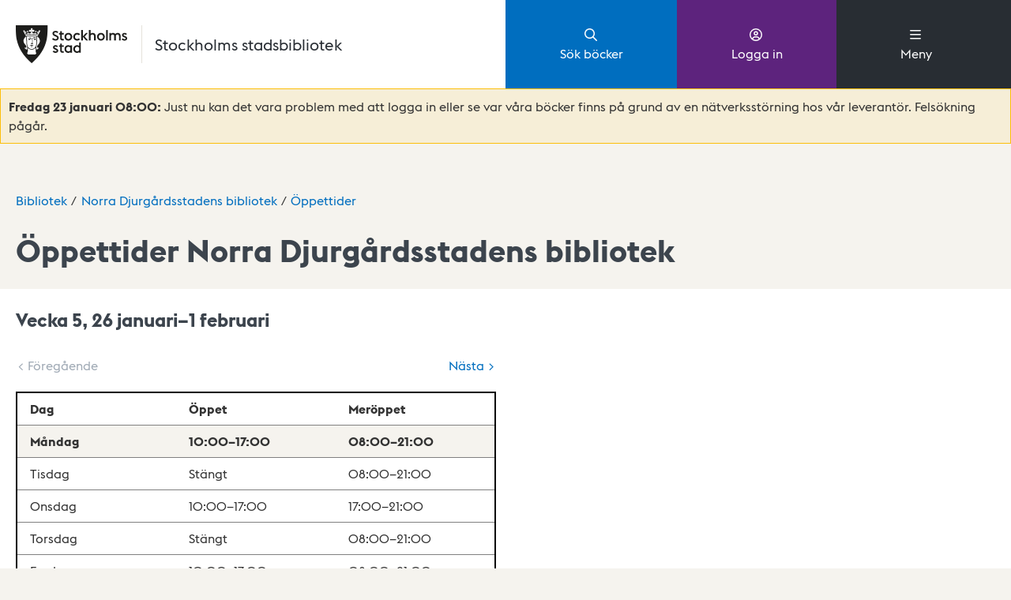

--- FILE ---
content_type: application/javascript; charset=UTF-8
request_url: https://biblioteket.stockholm.se/_next/static/chunks/pages/bibliotek/%5BlibrarySlug%5D/oppettider-10bf58441f15e10653f2.js
body_size: 3033
content:
(self.webpackChunk_N_E=self.webpackChunk_N_E||[]).push([[7217],{93145:function(e,t,n){"use strict";var r=n(30266),a=n(79056),i=n(809),u=n.n(i),s=n(67294),o=n(11163),c=n(43019),l=n(78728),d=n(41664),f=n(25675),p=n(69585),m=n(18216),h=n(77368),g=n(85893),b=n(34155).env.NEXT_PUBLIC_BASE_PATH||"",v={positive:"positive",negative:"negative",warning:"warning",neutral:"neutral"};t.Z=function(e){var t=e.data,n=e.menuColumns,i=new p.default,y=(0,l.aC)(t),k=(0,a.Z)(y,2),x=k[0],O=k[1],w=O.name,j=O.isLoggedIn,_=(0,l.aU)(),E=(0,a.Z)(_,2),L=E[0],P=E[1],S=P.loading,T=P.status,z=(0,s.useState)(null),C=z[0],H=z[1],Z=(0,o.useRouter)(),N="/evenemang"===Z.pathname,W="/evenemang"!==Z.pathname;(0,s.useEffect)((function(){"OK"===T&&x(!1)}),[T]);var D=function(){var e=(0,r.Z)(u().mark((function e(){return u().wrap((function(e){for(;;)switch(e.prev=e.next){case 0:return e.next=2,L();case 2:case"end":return e.stop()}}),e)})));return function(){return e.apply(this,arguments)}}();return(0,s.useEffect)((function(){(function(){var e=(0,r.Z)(u().mark((function e(){var t,n,r,a,i,s,o,c,l,d,f;return u().wrap((function(e){for(;;)switch(e.prev=e.next){case 0:return e.next=2,(0,m.sM)();case 2:if(!(t=e.sent)||!t.getAlerts){e.next=21;break}if(n=t.getAlerts,r=n.alertText,a=n.theme,i=n.from,s=n.to,i||s){e.next=8;break}return H({alertText:r,theme:a}),e.abrupt("return");case 8:if(!i||s){e.next=13;break}return o=(0,h.bl)(i),new Date>=o&&H({alertText:r,theme:a}),e.abrupt("return");case 13:if(i||!s){e.next=18;break}return c=(0,h.bl)(s),new Date<=c&&H({alertText:r,theme:a}),e.abrupt("return");case 18:i&&s&&(l=(0,h.bl)(i),d=(0,h.bl)(s),f=new Date,H(f>=l&&f<=d?{alertText:r,theme:a}:null)),e.next=21;break;case 21:case"end":return e.stop()}}),e)})));return function(){return e.apply(this,arguments)}})()()}),[]),(0,g.jsxs)(g.Fragment,{children:[(0,g.jsxs)(c.h4i,{isLoggedIn:!S&&j,isEventList:N,isEventPost:W,handleCloseMessage:function(){i.set("welcomeMessageClosed",!0,{path:"/"})},isMessageClosed:!1,name:w,brandLink:"/",logoUrl:"".concat(b,"/stockholms_stad_logo.svg"),onLogout:D,ExtLink:d.default,ExtImage:f.default,menuColumns:n,children:[(0,g.jsx)(c.LYs,{href:"/sok",icon:"faSearch",appearance:"primary",children:"S\xf6k b\xf6cker"}),(0,g.jsx)(c.LYs,{href:j?"/mina-sidor":"/logga-in",appearance:"secondary",icon:"faUserCircle",children:j?"Mina sidor":"Logga in"}),!n&&(0,g.jsx)(c.LYs,{href:"/evenemang",icon:"faCalendarAlt",children:"Evenemang och aktiviteter"})]}),C&&(0,g.jsx)(c.UWt,{status:v[C.theme]||"neutral",size:"medium",oneline:!1,center:!0,alertText:C.alertText})]})}},19164:function(e,t,n){"use strict";n.r(t);n(67294);var r=n(43019),a=n(71307),i=n(85893),u=n(34155).env.NEXT_PUBLIC_BASE_PATH||"";t.default=function(){return(0,i.jsxs)(i.Fragment,{children:[(0,i.jsx)(a.Z,{title:"Sidan hittades inte",description:"Sidan kan inte hittas"}),(0,i.jsx)(r.HOT,{brandImage:"".concat(u,"/stockholms_stad_logo.svg"),backgroundImage:"".concat(u,"/sthlm_stad_404_image.svg")})]})}},3773:function(e,t,n){"use strict";n.r(t),n.d(t,{__N_SSP:function(){return k}});var r=n(92809),a=n(30266),i=n(10219),u=n(809),s=n.n(u),o=(n(67294),n(93145)),c=n(71307),l=n(43019),d=n(18216),f=n(19164),p=n(77368),m=n(55004),h=n(86929),g=n(85893),b=["slug","name","hoursEditorial","hours"];function v(e,t){var n=Object.keys(e);if(Object.getOwnPropertySymbols){var r=Object.getOwnPropertySymbols(e);t&&(r=r.filter((function(t){return Object.getOwnPropertyDescriptor(e,t).enumerable}))),n.push.apply(n,r)}return n}function y(e){for(var t=1;t<arguments.length;t++){var n=null!=arguments[t]?arguments[t]:{};t%2?v(Object(n),!0).forEach((function(t){(0,r.Z)(e,t,n[t])})):Object.getOwnPropertyDescriptors?Object.defineProperties(e,Object.getOwnPropertyDescriptors(n)):v(Object(n)).forEach((function(t){Object.defineProperty(e,t,Object.getOwnPropertyDescriptor(n,t))}))}return e}var k=!0;t.default=function(e){var t=e.slug,n=e.name,r=e.hoursEditorial,u=e.hours,v=(0,i.Z)(e,b);if(!t)return(0,g.jsx)(f.default,{});var k=function(){var e=(0,a.Z)(s().mark((function e(n){return s().wrap((function(e){for(;;)switch(e.prev=e.next){case 0:return e.next=2,(0,d.Jm)(t,n).then((function(e){return{default:{monday:(0,p.az)(null===e||void 0===e?void 0:e.OpeningHourWeek.default.monday),tuesday:(0,p.az)(null===e||void 0===e?void 0:e.OpeningHourWeek.default.tuesday),wednesday:(0,p.az)(null===e||void 0===e?void 0:e.OpeningHourWeek.default.wednesday),thursday:(0,p.az)(null===e||void 0===e?void 0:e.OpeningHourWeek.default.thursday),friday:(0,p.az)(null===e||void 0===e?void 0:e.OpeningHourWeek.default.friday),saturday:(0,p.az)(null===e||void 0===e?void 0:e.OpeningHourWeek.default.saturday),sunday:(0,p.az)(null===e||void 0===e?void 0:e.OpeningHourWeek.default.sunday)},departments:null===e||void 0===e?void 0:e.OpeningHourWeek.departments.map((function(e){return{name:e.name,hours:{monday:(0,p.az)(e.hours.monday),tuesday:(0,p.az)(e.hours.tuesday),wednesday:(0,p.az)(e.hours.wednesday),thursday:(0,p.az)(e.hours.thursday),friday:(0,p.az)(e.hours.friday),saturday:(0,p.az)(e.hours.saturday),sunday:(0,p.az)(e.hours.sunday)}}}))}}));case 2:return e.abrupt("return",e.sent);case 3:case"end":return e.stop()}}),e)})));return function(t){return e.apply(this,arguments)}}(),x=(0,m.T)(r,h.v);return(0,g.jsxs)(g.Fragment,{children:[(0,g.jsx)(c.Z,{title:"\xd6ppettider ".concat(n),description:"\xd6ppettider f\xf6r ".concat(n)}),(0,g.jsx)(o.Z,y({},v)),(0,g.jsx)(l.jHg,{library:{slug:t,name:n,title:n,hours:u},breadcrumbs:[{crumb:"Bibliotek",hrefLink:"/bibliotek"},{crumb:n,hrefLink:"/bibliotek/".concat(t)},{crumb:"\xd6ppettider",hrefLink:"/bibliotek/".concat(t,"/oppettider")}],getLibraryHours:k,hoursEditorial:x}),(0,g.jsx)(l.$_C,y({},v))]})}},86929:function(e,t,n){"use strict";n.d(t,{v:function(){return u}});n(67294);var r=n(55004),a=n(43019),i=n(85893),u=function e(t,n){return t&&"tag"===t.type&&"a"===t.name?(0,i.jsx)(a.rUS,{href:t.attribs.href,documentType:".doc"===t.attribs.href.substr(-4)?"word":".pdf"===t.attribs.href.substr(-4)?"pdf":void 0,externalLink:"noopener noreferrer"===t.attribs.rel,children:(0,r.M)(t.children[0],"".concat(n,"_0"),e)},n):(0,r.M)(t,"".concat(n),e)}},55004:function(e,t,n){"use strict";n.d(t,{T:function(){return o},M:function(){return c}});var r=n(79056),a=n(67294),i=n(23719),u=function(e,t){var n=Object.assign({},e,{key:t});return"string"===typeof n.style||n.style instanceof String?n.style=function(){var e=arguments.length>0&&void 0!==arguments[0]?arguments[0]:"";return""===e?{}:e.split(";").reduce((function(e,t){var n=t.split(/^([^:]+):/).filter((function(e,t){return t>0})).map((function(e){return e.trim().toLowerCase()})),a=(0,r.Z)(n,2),i=a[0],u=a[1];return void 0===u||(e[i=i.replace(/^-ms-/,"ms-").replace(/-(.)/g,(function(e,t){return t.toUpperCase()}))]=u),e}),{})}(n.style):delete n.style,"string"===typeof n.class||n.class instanceof String?(n.className=n.class,delete n.class):delete n.class,n},s=function(e,t){return e.filter((function(e){return!function(e){return"text"===e.type&&/\r?\n/.test(e.data)&&""===e.data.trim()}(e)})).map((function(e,n){var r;return"function"!==typeof t||null!==(r=t(e,n))&&!r?c(e,n,t):r}))},o=function(e,t){var n=(0,i.parseDocument)(e,{decodeEntities:!0}).children;return s(n,t)},c=function(e,t,n){if(e.data)return e.data;var r=u(e.attribs,t),i=null;return-1===["area","base","basefont","br","col","command","embed","frame","hr","img","input","isindex","keygen","link","meta","param","source","track","wbr"].indexOf(e.name)&&(i=s(e.children,n)),a.createElement(e.name,r,i)}},32975:function(e,t,n){(window.__NEXT_P=window.__NEXT_P||[]).push(["/bibliotek/[librarySlug]/oppettider",function(){return n(3773)}])},10219:function(e,t,n){"use strict";function r(e,t){if(null==e)return{};var n,r,a=function(e,t){if(null==e)return{};var n,r,a={},i=Object.keys(e);for(r=0;r<i.length;r++)n=i[r],t.indexOf(n)>=0||(a[n]=e[n]);return a}(e,t);if(Object.getOwnPropertySymbols){var i=Object.getOwnPropertySymbols(e);for(r=0;r<i.length;r++)n=i[r],t.indexOf(n)>=0||Object.prototype.propertyIsEnumerable.call(e,n)&&(a[n]=e[n])}return a}n.d(t,{Z:function(){return r}})}},function(e){e.O(0,[1813,5675,3719,8728,7368,9774,2888,179],(function(){return t=32975,e(e.s=t);var t}));var t=e.O();_N_E=t}]);

--- FILE ---
content_type: application/javascript; charset=UTF-8
request_url: https://biblioteket.stockholm.se/_next/static/chunks/pages/bibliotek-e378d40665f99c419b67.js
body_size: 2744
content:
(self.webpackChunk_N_E=self.webpackChunk_N_E||[]).push([[3262],{93145:function(e,t,n){"use strict";var r=n(30266),i=n(79056),o=n(809),a=n.n(o),s=n(67294),l=n(11163),u=n(43019),c=n(78728),d=n(41664),h=n(25675),f=n(69585),p=n(18216),m=n(77368),v=n(85893),g=n(34155).env.NEXT_PUBLIC_BASE_PATH||"",b={positive:"positive",negative:"negative",warning:"warning",neutral:"neutral"};t.Z=function(e){var t=e.data,n=e.menuColumns,o=new f.default,x=(0,c.aC)(t),j=(0,i.Z)(x,2),y=j[0],k=j[1],w=k.name,O=k.isLoggedIn,L=(0,c.aU)(),S=(0,i.Z)(L,2),_=S[0],C=S[1],E=C.loading,P=C.status,T=(0,s.useState)(null),Z=T[0],B=T[1],N=(0,l.useRouter)(),A="/evenemang"===N.pathname,D="/evenemang"!==N.pathname;(0,s.useEffect)((function(){"OK"===P&&y(!1)}),[P]);var U=function(){var e=(0,r.Z)(a().mark((function e(){return a().wrap((function(e){for(;;)switch(e.prev=e.next){case 0:return e.next=2,_();case 2:case"end":return e.stop()}}),e)})));return function(){return e.apply(this,arguments)}}();return(0,s.useEffect)((function(){(function(){var e=(0,r.Z)(a().mark((function e(){var t,n,r,i,o,s,l,u,c,d,h;return a().wrap((function(e){for(;;)switch(e.prev=e.next){case 0:return e.next=2,(0,p.sM)();case 2:if(!(t=e.sent)||!t.getAlerts){e.next=21;break}if(n=t.getAlerts,r=n.alertText,i=n.theme,o=n.from,s=n.to,o||s){e.next=8;break}return B({alertText:r,theme:i}),e.abrupt("return");case 8:if(!o||s){e.next=13;break}return l=(0,m.bl)(o),new Date>=l&&B({alertText:r,theme:i}),e.abrupt("return");case 13:if(o||!s){e.next=18;break}return u=(0,m.bl)(s),new Date<=u&&B({alertText:r,theme:i}),e.abrupt("return");case 18:o&&s&&(c=(0,m.bl)(o),d=(0,m.bl)(s),h=new Date,B(h>=c&&h<=d?{alertText:r,theme:i}:null)),e.next=21;break;case 21:case"end":return e.stop()}}),e)})));return function(){return e.apply(this,arguments)}})()()}),[]),(0,v.jsxs)(v.Fragment,{children:[(0,v.jsxs)(u.h4i,{isLoggedIn:!E&&O,isEventList:A,isEventPost:D,handleCloseMessage:function(){o.set("welcomeMessageClosed",!0,{path:"/"})},isMessageClosed:!1,name:w,brandLink:"/",logoUrl:"".concat(g,"/stockholms_stad_logo.svg"),onLogout:U,ExtLink:d.default,ExtImage:h.default,menuColumns:n,children:[(0,v.jsx)(u.LYs,{href:"/sok",icon:"faSearch",appearance:"primary",children:"S\xf6k b\xf6cker"}),(0,v.jsx)(u.LYs,{href:O?"/mina-sidor":"/logga-in",appearance:"secondary",icon:"faUserCircle",children:O?"Mina sidor":"Logga in"}),!n&&(0,v.jsx)(u.LYs,{href:"/evenemang",icon:"faCalendarAlt",children:"Evenemang och aktiviteter"})]}),Z&&(0,v.jsx)(u.UWt,{status:b[Z.theme]||"neutral",size:"medium",oneline:!1,center:!0,alertText:Z.alertText})]})}},55535:function(e,t,n){"use strict";n.r(t),n.d(t,{__N_SSP:function(){return p}});var r=n(92809),i=n(10219),o=n(67294),a=n(93145),s=n(71307),l=n(43019),u=n(77368),c=n(85893),d=["slug","title","branchesPerLetter"];function h(e,t){var n=Object.keys(e);if(Object.getOwnPropertySymbols){var r=Object.getOwnPropertySymbols(e);t&&(r=r.filter((function(t){return Object.getOwnPropertyDescriptor(e,t).enumerable}))),n.push.apply(n,r)}return n}function f(e){for(var t=1;t<arguments.length;t++){var n=null!=arguments[t]?arguments[t]:{};t%2?h(Object(n),!0).forEach((function(t){(0,r.Z)(e,t,n[t])})):Object.getOwnPropertyDescriptors?Object.defineProperties(e,Object.getOwnPropertyDescriptors(n)):h(Object(n)).forEach((function(t){Object.defineProperty(e,t,Object.getOwnPropertyDescriptor(n,t))}))}return e}var p=!0;t.default=function(e){var t=e.slug,n=e.title,r=e.branchesPerLetter,h=(0,i.Z)(e,d),p=(0,o.useState)(!1),m=p[0],v=p[1],g=(0,o.useState)(r),b=g[0],x=g[1],j=(0,o.useState)(""),y=j[0],k=j[1];(0,o.useEffect)((function(){x(r&&""!==y?Object.keys(r).reduce((function(e,t){var n=r[t].filter((function(e){var t;return e.name.toLocaleLowerCase().includes(y.toLocaleLowerCase())||(null===(t=e.hours.departments)||void 0===t?void 0:t.length)&&e.hours.departments.some((function(e){return e.name.toLocaleLowerCase().includes(y.toLocaleLowerCase())}))}));return n.length>0&&(e[t]=n),e}),[]):r)}),[y,r]);return(0,c.jsxs)(c.Fragment,{children:[(0,c.jsx)(s.Z,{title:n,description:n}),(0,c.jsx)(a.Z,f({},h)),(0,c.jsx)(l.T3C,{slug:t,title:n,breadcrumbs:[{crumb:"Start",hrefLink:"https://biblioteket.stockholm.se/"},{crumb:n,hrefLink:"/".concat(t)}],children:(0,c.jsxs)(c.Fragment,{children:[(0,c.jsxs)(l.xuv,{marginBottom:5,children:[(0,c.jsx)("div",{role:"heading","aria-level":2,"aria-label":"Filtrera bibliotek"}),(0,c.jsx)(l.XZJ,{id:"showOnlyOpenToday",checkboxSize:"medium",center:!0,checked:m,onChange:function(){v(!m)},children:"Visa bara \xf6ppna idag"})]}),(0,c.jsx)(l.xuv,{marginBottom:10,children:(0,c.jsx)(l.oil,{onChange:function(e){var t;k(null===(t=e.target)||void 0===t?void 0:t.value)},size:10,label:"S\xf6k bibliotek",text:""})}),(0,c.jsx)("div",{role:"heading","aria-level":2,"aria-label":"Lista p\xe5 bibliotek i bokstavsordning"}),(0,c.jsx)("ol",{style:{listStyleType:"none",paddingLeft:0},children:Object.keys(b).filter((function(e){return!m||b[e].some((function(e){var t,n,r;return!(null!==(t=e.hours)&&void 0!==t&&null!==(n=t.default)&&void 0!==n&&n.closed)||(null===(r=e.hours.departments)||void 0===r?void 0:r.length)&&e.hours.departments.some((function(e){var t;return!(null!==(t=e.hours)&&void 0!==t&&t.closed)}))}))})).map((function(e){return(0,c.jsxs)("li",{style:{listStyleType:"none",paddingLeft:0},children:[(0,c.jsx)(l.X6q,{as:"h3",size:"large",style:{borderBottom:"1px solid #a0a0a0"},children:e}),(0,c.jsx)("ol",{style:{listStyleType:"none",paddingLeft:0},children:b[e].filter((function(e){var t,n,r;return!m||!(null!==(t=e.hours)&&void 0!==t&&null!==(n=t.default)&&void 0!==n&&n.closed)||(null===(r=e.hours.departments)||void 0===r?void 0:r.length)&&e.hours.departments.some((function(e){var t;return!(null!==(t=e.hours)&&void 0!==t&&t.closed)}))})).map((function(e,t){var n,r,i,o,a;return(0,c.jsx)("li",{style:{listStyleType:"none",padding:"1rem .5rem 1rem",marginBottom:".5rem",borderBottom:"1px solid #a0a0a0"},children:(0,c.jsxs)(l.xuv,{marginTop:0,children:[(0,c.jsx)("strong",{children:(0,c.jsx)(l.rUS,{href:"/bibliotek/".concat(e.slug),withArrow:!0,children:e.name})}),(null===(n=e.hours)||void 0===n?void 0:n.default)&&(0,c.jsx)("div",{children:null!==(r=e.hours)&&void 0!==r&&null!==(i=r.default)&&void 0!==i&&i.closed?"St\xe4ngt idag":"\xd6ppet idag: ".concat((0,u.az)(null===(o=e.hours)||void 0===o?void 0:o.default))}),!(null===(a=e.hours.departments)||void 0===a||!a.length)&&e.hours.departments.map((function(e,t){var n;return(0,c.jsx)("div",{children:null!==(n=e.hours)&&void 0!==n&&n.closed?"".concat(e.name,": St\xe4ngt idag"):"".concat(e.name,": ").concat((0,u.az)(e.hours))},t)})),e.hours.default&&(0,c.jsx)("div",{children:(0,c.jsx)(l.rUS,{href:"/bibliotek/".concat(e.slug,"/oppettider"),withArrow:!0,children:"\xd6ppettider"})})]})},t)}))})]},"".concat(e))}))}),0===Object.keys(b).length&&(0,c.jsx)(c.Fragment,{children:(0,c.jsx)(l.xuv,{marginBottom:10,children:(0,c.jsx)(l.nvN,{children:"Inga bibliotek hittades"})})})]})}),(0,c.jsx)(l.$_C,f({},h))]})}},17737:function(e,t,n){(window.__NEXT_P=window.__NEXT_P||[]).push(["/bibliotek",function(){return n(55535)}])},10219:function(e,t,n){"use strict";function r(e,t){if(null==e)return{};var n,r,i=function(e,t){if(null==e)return{};var n,r,i={},o=Object.keys(e);for(r=0;r<o.length;r++)n=o[r],t.indexOf(n)>=0||(i[n]=e[n]);return i}(e,t);if(Object.getOwnPropertySymbols){var o=Object.getOwnPropertySymbols(e);for(r=0;r<o.length;r++)n=o[r],t.indexOf(n)>=0||Object.prototype.propertyIsEnumerable.call(e,n)&&(i[n]=e[n])}return i}n.d(t,{Z:function(){return r}})}},function(e){e.O(0,[1813,5675,8728,7368,9774,2888,179],(function(){return t=17737,e(e.s=t);var t}));var t=e.O();_N_E=t}]);

--- FILE ---
content_type: application/javascript; charset=UTF-8
request_url: https://biblioteket.stockholm.se/_next/static/chunks/pages/bibliotek/%5BlibrarySlug%5D-0e14b2c8a82f87295005.js
body_size: 3714
content:
(self.webpackChunk_N_E=self.webpackChunk_N_E||[]).push([[5062],{93145:function(e,n,t){"use strict";var r=t(30266),i=t(79056),a=t(809),s=t.n(a),l=t(67294),c=t(11163),o=t(43019),u=t(78728),d=t(41664),f=t(25675),m=t(69585),h=t(18216),g=t(77368),x=t(85893),p=t(34155).env.NEXT_PUBLIC_BASE_PATH||"",v={positive:"positive",negative:"negative",warning:"warning",neutral:"neutral"};n.Z=function(e){var n=e.data,t=e.menuColumns,a=new m.default,b=(0,u.aC)(n),j=(0,i.Z)(b,2),k=j[0],y=j[1],w=y.name,C=y.isLoggedIn,E=(0,u.aU)(),O=(0,i.Z)(E,2),_=O[0],L=O[1],T=L.loading,S=L.status,P=(0,l.useState)(null),Z=P[0],N=P[1],A=(0,c.useRouter)(),z="/evenemang"===A.pathname,I="/evenemang"!==A.pathname;(0,l.useEffect)((function(){"OK"===S&&k(!1)}),[S]);var U=function(){var e=(0,r.Z)(s().mark((function e(){return s().wrap((function(e){for(;;)switch(e.prev=e.next){case 0:return e.next=2,_();case 2:case"end":return e.stop()}}),e)})));return function(){return e.apply(this,arguments)}}();return(0,l.useEffect)((function(){(function(){var e=(0,r.Z)(s().mark((function e(){var n,t,r,i,a,l,c,o,u,d,f;return s().wrap((function(e){for(;;)switch(e.prev=e.next){case 0:return e.next=2,(0,h.sM)();case 2:if(!(n=e.sent)||!n.getAlerts){e.next=21;break}if(t=n.getAlerts,r=t.alertText,i=t.theme,a=t.from,l=t.to,a||l){e.next=8;break}return N({alertText:r,theme:i}),e.abrupt("return");case 8:if(!a||l){e.next=13;break}return c=(0,g.bl)(a),new Date>=c&&N({alertText:r,theme:i}),e.abrupt("return");case 13:if(a||!l){e.next=18;break}return o=(0,g.bl)(l),new Date<=o&&N({alertText:r,theme:i}),e.abrupt("return");case 18:a&&l&&(u=(0,g.bl)(a),d=(0,g.bl)(l),f=new Date,N(f>=u&&f<=d?{alertText:r,theme:i}:null)),e.next=21;break;case 21:case"end":return e.stop()}}),e)})));return function(){return e.apply(this,arguments)}})()()}),[]),(0,x.jsxs)(x.Fragment,{children:[(0,x.jsxs)(o.h4i,{isLoggedIn:!T&&C,isEventList:z,isEventPost:I,handleCloseMessage:function(){a.set("welcomeMessageClosed",!0,{path:"/"})},isMessageClosed:!1,name:w,brandLink:"/",logoUrl:"".concat(p,"/stockholms_stad_logo.svg"),onLogout:U,ExtLink:d.default,ExtImage:f.default,menuColumns:t,children:[(0,x.jsx)(o.LYs,{href:"/sok",icon:"faSearch",appearance:"primary",children:"S\xf6k b\xf6cker"}),(0,x.jsx)(o.LYs,{href:C?"/mina-sidor":"/logga-in",appearance:"secondary",icon:"faUserCircle",children:C?"Mina sidor":"Logga in"}),!t&&(0,x.jsx)(o.LYs,{href:"/evenemang",icon:"faCalendarAlt",children:"Evenemang och aktiviteter"})]}),Z&&(0,x.jsx)(o.UWt,{status:v[Z.theme]||"neutral",size:"medium",oneline:!1,center:!0,alertText:Z.alertText})]})}},46810:function(e,n,t){"use strict";t.d(n,{$:function(){return i}});var r=t(67294),i=function(e,n){var t=function(){n("ignore")};(0,r.useEffect)((function(){var n=e.current;return n&&n.addEventListener("click",t),function(){null===n||void 0===n||n.removeEventListener("click",t)}}),[e,t])}},19164:function(e,n,t){"use strict";t.r(n);t(67294);var r=t(43019),i=t(71307),a=t(85893),s=t(34155).env.NEXT_PUBLIC_BASE_PATH||"";n.default=function(){return(0,a.jsxs)(a.Fragment,{children:[(0,a.jsx)(i.Z,{title:"Sidan hittades inte",description:"Sidan kan inte hittas"}),(0,a.jsx)(r.HOT,{brandImage:"".concat(s,"/stockholms_stad_logo.svg"),backgroundImage:"".concat(s,"/sthlm_stad_404_image.svg")})]})}},39600:function(e,n,t){"use strict";t.r(n),t.d(n,{__N_SSP:function(){return k}});var r,i=t(52209),a=t(92809),s=t(10219),l=(t(67294),t(93145)),c=t(71307),o=t(43019),u=t(19164),d=t(55004),f=t(86929),m=t(46810),h=t(11163),g=t(91256),x=t(41664),p=t(85893),v=["slug","library","title","libraryInformation","updatedAt","content","events"];function b(e,n){var t=Object.keys(e);if(Object.getOwnPropertySymbols){var r=Object.getOwnPropertySymbols(e);n&&(r=r.filter((function(n){return Object.getOwnPropertyDescriptor(e,n).enumerable}))),t.push.apply(t,r)}return t}function j(e){for(var n=1;n<arguments.length;n++){var t=null!=arguments[n]?arguments[n]:{};n%2?b(Object(t),!0).forEach((function(n){(0,a.Z)(e,n,t[n])})):Object.getOwnPropertyDescriptors?Object.defineProperties(e,Object.getOwnPropertyDescriptors(t)):b(Object(t)).forEach((function(n){Object.defineProperty(e,n,Object.getOwnPropertyDescriptor(t,n))}))}return e}var k=!0;n.default=function(e){var n=e.slug,t=e.library,r=e.title,i=e.libraryInformation,a=(e.updatedAt,e.content),g=e.events,b=(0,s.Z)(e,v);if(!n)return(0,p.jsx)(u.default,{});return(0,p.jsxs)(p.Fragment,{children:[(0,p.jsx)(c.Z,{title:r,description:r}),(0,p.jsx)(l.Z,j({},b)),(0,p.jsxs)(o.Zu5,{library:t,children:[(null===g||void 0===g?void 0:g.length)>0&&(0,p.jsx)("section",{children:(0,p.jsxs)(p.Fragment,{children:[(0,p.jsx)(o.gm6,{children:(0,p.jsxs)(o.X6q,{as:"h2",size:"medium",weight:"regular",children:["Evenemang och aktiviteter p\xe5 ",t.name]})}),(0,p.jsx)(o.LZC,{height:"1rem"}),!(!g||!g.length)&&(0,p.jsxs)("div",{style:{borderBottom:"2px solid black",paddingBottom:"1rem"},children:[(0,p.jsx)("div",{className:"mb-5 leading-normal text-base",children:(0,p.jsx)(o.qFC,{events:g,results:g.length,loading:!1,showMoreOnClick:function(){},useEventListener:m.$,eventCardClickHandler:function(e){h.default.push({pathname:"/evenemang/".concat(e)})},headingLevel:"h3"})}),(0,p.jsx)(o.gm6,{children:(0,p.jsxs)(o.zxk,{isLink:!0,size:"medium",href:"/evenemang?libraries=".concat(encodeURIComponent(t.name)),appearance:"primaryOutline",containsIcon:!0,children:[(0,p.jsx)(o.JO$,{icon:["faCalendarAlt"],pull:"left"}),"Fler evenemang och aktiviteter p\xe5 ",t.name]})}),(0,p.jsx)(o.LZC,{height:"1rem"})]})]})}),null===a||void 0===a?void 0:a.map((function(e,n){if("puff"===(null===e||void 0===e?void 0:e.type)){var t=!!e.image&&n%2?"row-reverse":"row";return(0,p.jsx)("article",{children:(0,p.jsx)(o.X2j,{className:"my-5",style:{backgroundColor:o.$_Y.offWhite,flexDirection:t},children:e.image?(0,p.jsxs)(p.Fragment,{children:[(0,p.jsx)(o.sgG,{xsCol:12,smCol:12,lgCol:6,xlCol:6,children:e.link?(0,p.jsx)(o.rUS,{href:e.link,image:!0,ExtLink:x.default,children:(0,p.jsx)(o.Eep,{src:e.image,alt:e.imageAltText||e.heading})}):(0,p.jsx)(o.Eep,{src:e.image,alt:e.imageAltText||e.heading})}),(0,p.jsx)(o.sgG,{xsCol:12,smCol:12,lgCol:6,xlCol:6,children:(0,p.jsxs)("div",{className:"p-6",children:[(0,p.jsx)(o.X6q,{as:"h2",weight:"bold",size:"small",children:e.heading}),(0,p.jsx)(y,{children:(0,p.jsx)(o.KXL,{size:"small",children:(0,d.T)(e.text,f.v)})}),e.link&&(0,p.jsx)(o.nvN,{size:"small",children:(0,p.jsx)(o.rUS,{externalLink:!!e.linkExternal,withArrow:!e.linkExternal,href:e.link,ExtLink:x.default,children:e.linkText})})]})})]}):(0,p.jsxs)(o.sgG,{xsCol:12,smCol:12,lgCol:10,xlCol:8,className:"p-6 ml-6 mr-6 lg:mr-60",children:[(0,p.jsx)(o.X6q,{as:"h2",weight:"bold",size:"small",children:e.heading}),(0,p.jsx)(y,{children:(0,p.jsx)(o.KXL,{size:"small",children:(0,d.T)(e.text,f.v)})}),e.link&&(0,p.jsx)(o.nvN,{size:"small",children:(0,p.jsx)(o.rUS,{externalLink:!!e.linkExternal,withArrow:!e.linkExternal,href:e.link,ExtLink:x.default,children:e.linkText})})]})})},n)}return null})),(0,p.jsx)(o.LZC,{height:"2rem"}),(0,p.jsx)("div",{style:{maxWidth:"784px"},children:(0,p.jsx)(o.KXL,{children:(0,d.T)(i,f.v)})})]}),(0,p.jsx)(o.$_C,j({},b))]})};var y=g.ZP.div(r||(r=(0,i.Z)(["\n  h3 {\n    font-size: 1.1rem;\n  }\n  @media (min-width: 768px) {\n    h3 {\n      font-size: 1.25em;\n    }\n  }   \n"])))},86929:function(e,n,t){"use strict";t.d(n,{v:function(){return s}});t(67294);var r=t(55004),i=t(43019),a=t(85893),s=function e(n,t){return n&&"tag"===n.type&&"a"===n.name?(0,a.jsx)(i.rUS,{href:n.attribs.href,documentType:".doc"===n.attribs.href.substr(-4)?"word":".pdf"===n.attribs.href.substr(-4)?"pdf":void 0,externalLink:"noopener noreferrer"===n.attribs.rel,children:(0,r.M)(n.children[0],"".concat(t,"_0"),e)},t):(0,r.M)(n,"".concat(t),e)}},55004:function(e,n,t){"use strict";t.d(n,{T:function(){return c},M:function(){return o}});var r=t(79056),i=t(67294),a=t(23719),s=function(e,n){var t=Object.assign({},e,{key:n});return"string"===typeof t.style||t.style instanceof String?t.style=function(){var e=arguments.length>0&&void 0!==arguments[0]?arguments[0]:"";return""===e?{}:e.split(";").reduce((function(e,n){var t=n.split(/^([^:]+):/).filter((function(e,n){return n>0})).map((function(e){return e.trim().toLowerCase()})),i=(0,r.Z)(t,2),a=i[0],s=i[1];return void 0===s||(e[a=a.replace(/^-ms-/,"ms-").replace(/-(.)/g,(function(e,n){return n.toUpperCase()}))]=s),e}),{})}(t.style):delete t.style,"string"===typeof t.class||t.class instanceof String?(t.className=t.class,delete t.class):delete t.class,t},l=function(e,n){return e.filter((function(e){return!function(e){return"text"===e.type&&/\r?\n/.test(e.data)&&""===e.data.trim()}(e)})).map((function(e,t){var r;return"function"!==typeof n||null!==(r=n(e,t))&&!r?o(e,t,n):r}))},c=function(e,n){var t=(0,a.parseDocument)(e,{decodeEntities:!0}).children;return l(t,n)},o=function(e,n,t){if(e.data)return e.data;var r=s(e.attribs,n),a=null;return-1===["area","base","basefont","br","col","command","embed","frame","hr","img","input","isindex","keygen","link","meta","param","source","track","wbr"].indexOf(e.name)&&(a=l(e.children,t)),i.createElement(e.name,r,a)}},91083:function(e,n,t){(window.__NEXT_P=window.__NEXT_P||[]).push(["/bibliotek/[librarySlug]",function(){return t(39600)}])},10219:function(e,n,t){"use strict";function r(e,n){if(null==e)return{};var t,r,i=function(e,n){if(null==e)return{};var t,r,i={},a=Object.keys(e);for(r=0;r<a.length;r++)t=a[r],n.indexOf(t)>=0||(i[t]=e[t]);return i}(e,n);if(Object.getOwnPropertySymbols){var a=Object.getOwnPropertySymbols(e);for(r=0;r<a.length;r++)t=a[r],n.indexOf(t)>=0||Object.prototype.propertyIsEnumerable.call(e,t)&&(i[t]=e[t])}return i}t.d(n,{Z:function(){return r}})}},function(e){e.O(0,[1813,5675,3719,8728,7368,9774,2888,179],(function(){return n=91083,e(e.s=n);var n}));var n=e.O();_N_E=n}]);